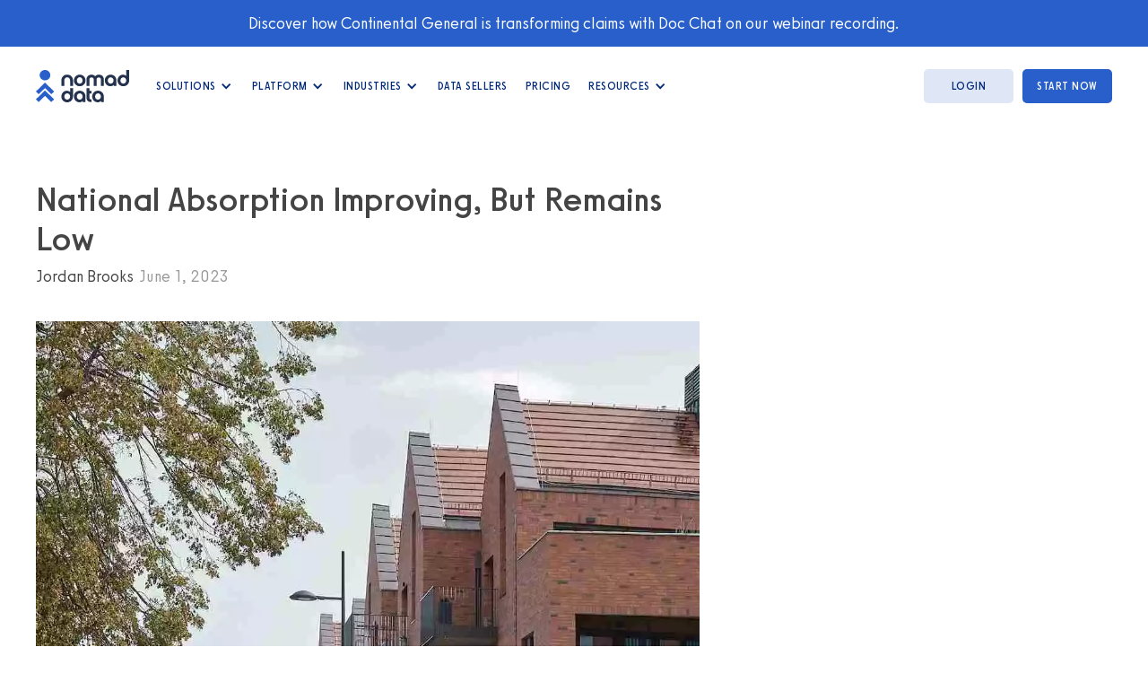

--- FILE ---
content_type: text/html
request_url: https://www.nomad-data.com/dfd-news/National-Absorption-Improving-But-Remains-Low-d4ba0
body_size: 8239
content:
<!DOCTYPE html><!-- Last Published: Fri Jan 16 2026 21:08:03 GMT+0000 (Coordinated Universal Time) --><html data-wf-domain="www.nomad-data.com" data-wf-page="6491ba3599b66cf2879fcb4a" data-wf-site="60b79cb8dcca8ad97d2ba9ab" lang="en" data-wf-collection="6491ba3599b66cf2879fcb42" data-wf-item-slug="National-Absorption-Improving-But-Remains-Low-d4ba0"><head><meta charset="utf-8"/><title>Nomad Data</title><meta content="width=device-width, initial-scale=1" name="viewport"/><link href="https://cdn.prod.website-files.com/60b79cb8dcca8ad97d2ba9ab/css/nomad-data-1d240f-e94d5319b41daf6661539.webflow.shared.19fda3cd0.min.css" rel="stylesheet" type="text/css" integrity="sha384-Gf2jzQ7UYxgmLT0CnK/yVTYKArkxTfNX5xho4hGUFGCHOGEEJ7UFD72G55iaJbt1" crossorigin="anonymous"/><link href="https://fonts.googleapis.com" rel="preconnect"/><link href="https://fonts.gstatic.com" rel="preconnect" crossorigin="anonymous"/><script src="https://ajax.googleapis.com/ajax/libs/webfont/1.6.26/webfont.js" type="text/javascript"></script><script type="text/javascript">WebFont.load({  google: {    families: ["Open Sans:300,300italic,400,400italic,600,600italic,700,700italic,800,800italic"]  }});</script><script type="text/javascript">!function(o,c){var n=c.documentElement,t=" w-mod-";n.className+=t+"js",("ontouchstart"in o||o.DocumentTouch&&c instanceof DocumentTouch)&&(n.className+=t+"touch")}(window,document);</script><link href="https://cdn.prod.website-files.com/60b79cb8dcca8ad97d2ba9ab/60b79cb8dcca8a4fe42baa5c_favicon-32x32.png" rel="shortcut icon" type="image/x-icon"/><link href="https://cdn.prod.website-files.com/60b79cb8dcca8ad97d2ba9ab/60b79cb8dcca8aa4892baa5d_Nomad-Data-touch-icon.png" rel="apple-touch-icon"/><link href="https://www.nomad-data.com/dfd-news/National-Absorption-Improving-But-Remains-Low-d4ba0" rel="canonical"/><!-- Google Tag Manager -->
<script async>(function(w,d,s,l,i){w[l]=w[l]||[];w[l].push({'gtm.start':
new Date().getTime(),event:'gtm.js'});var f=d.getElementsByTagName(s)[0],
j=d.createElement(s),dl=l!='dataLayer'?'&l='+l:'';j.async=true;j.src=
'https://www.googletagmanager.com/gtm.js?id='+i+dl;f.parentNode.insertBefore(j,f);
})(window,document,'script','dataLayer','GTM-PSQM8BK');</script>
<!-- End Google Tag Manager -->

<script src="https://api.consentpro.com/v1/cdn/runtime/60b79cb8dcca8ad97d2ba9ab/8294563da0ef367d.js" type="text/javascript" finsweet="consentpro" async=""></script></head><body><div class="w-embed w-iframe"><!-- Google Tag Manager (noscript) -->
<noscript><iframe src="https://www.googletagmanager.com/ns.html?id=GTM-PSQM8BK"
height="0" width="0" style="display:none;visibility:hidden"></iframe></noscript>
<!-- End Google Tag Manager (noscript) --></div><div data-collapse="medium" data-animation="default" data-duration="400" data-easing="ease" data-easing2="ease" role="banner" class="navbar-wrapper w-nav"><div class="banner-wrapper"><div class="banner-text-wrapper"><div class="banner-text"><a href="https://landing.nomad-data.com/cg-webinar-recording" class="banner-text">Discover how Continental General is transforming claims with Doc Chat on our webinar recording.<br/></a></div></div></div><div class="navbar"><div class="nav-container w-container"><div class="div-nav-logo"><a href="/" class="brand-2 w-nav-brand"><img src="https://cdn.prod.website-files.com/60b79cb8dcca8ad97d2ba9ab/60b79cb8dcca8a0fc52ba9cc_nomad-data-logo.svg" loading="eager" width="104" height="36" alt="" class="image"/></a><nav role="navigation" class="nav-menu w-nav-menu"><div data-hover="false" data-delay="0" class="navlink-drop w-dropdown"><div class="navlink-dropdown w-dropdown-toggle"><div class="icon w-icon-dropdown-toggle"></div><div class="text-block-9">Solutions</div></div><nav class="dropdown-list-solutions-2 mobile w-dropdown-list"><div class="div-mega-nav-platform"><div class="div-mega-nav-title"><div class="h6 mega-nav-title">Solutions</div></div><a href="/unlock" class="dropdown-solutions-menu-bottom mobile w-inline-block"><div class="dropdown-solutions-icon-box w-container"><img src="https://cdn.prod.website-files.com/60b79cb8dcca8ad97d2ba9ab/67537761cff0ac4cd5892de6_Mega-icon-Unlock-Small.svg" alt="" width="40" height="40" class="image-meganav-solutions"/></div><div class="dropdown-solutions-text-box w-container"><div class="dropdown-solutions-page-name">Unlock</div><div class="dropdown-solutions-page-description">Unlock the data hidden in your documents to query &amp; extract valuable insights.</div></div></a><a href="/organize" class="dropdown-solutions-menu-middle mobile w-inline-block"><div class="dropdown-solutions-icon-box w-container"><img src="https://cdn.prod.website-files.com/60b79cb8dcca8ad97d2ba9ab/67537742595a16591cffb423_Mega-icon-Organize-Small.svg" loading="lazy" width="40" height="40" alt="" class="image-meganav-solutions"/></div><div class="dropdown-solutions-text-box w-container"><div class="dropdown-solutions-page-name">Organize</div><div class="dropdown-solutions-page-description">Organize all of your datasets &amp; providers to centralize knowledge for your entire organization.</div></div></a><a href="/find" class="dropdown-solutions-menu-top mobile w-inline-block"><div class="dropdown-solutions-icon-box w-container"><img src="https://cdn.prod.website-files.com/60b79cb8dcca8ad97d2ba9ab/6753770ca786b9750cbd0ce3_Mega-icon-Find-Small.svg" alt="" width="40" height="40" class="image-meganav-solutions"/></div><div class="dropdown-solutions-text-box inline w-container"><div class="dropdown-solutions-page-name">Find</div><div class="dropdown-solutions-page-description">Find data on the world’s largest market of 4,600 providers and uncover data you already own or create.</div></div></a></div></nav></div><div data-hover="false" data-delay="0" class="navlink-drop w-dropdown"><div class="navlink-dropdown w-dropdown-toggle"><div class="icon w-icon-dropdown-toggle"></div><div class="text-block-9">Platform</div></div><nav class="dropdown-list-platform mobile w-dropdown-list"><div class="w-layout-grid dropdown-list-platform-grid"><div class="div-mega-nav-platform"><div class="div-mega-nav-title"><div class="h6 mega-nav-title">Unlock Document Insights</div></div><a href="/doc-chat" class="dropdown-solutions-menu-middle mobile w-inline-block"><div class="dropdown-solutions-icon-box w-container"><img src="https://cdn.prod.website-files.com/60b79cb8dcca8ad97d2ba9ab/675b0e85bfa3d381185dfb19_Mega-icon-Doc-Chat-Small.svg" alt="" width="40" height="40" class="image-meganav-solutions"/></div><div class="dropdown-solutions-text-box w-container"><div class="dropdown-solutions-page-name">Doc Chat</div><div class="dropdown-solutions-page-description">Extract insights from unstructured text across thousands of documents in minutes</div></div></a><div class="div-mega-nav-title"><div class="h6 mega-nav-title">Organize &amp; Discover Data</div></div><a href="/data-relationship-manager" class="dropdown-solutions-menu-top mobile w-inline-block"><div class="dropdown-solutions-icon-box w-container"><img src="https://cdn.prod.website-files.com/60b79cb8dcca8ad97d2ba9ab/675397af0fd2f454e666f948_Mega-icon-Location-Small.svg" loading="lazy" width="40" height="40" alt="" class="image-meganav-solutions"/></div><div class="dropdown-solutions-text-box w-container"><div class="dropdown-solutions-page-name">Data Relationship Manager</div><div class="dropdown-solutions-page-description">Track all interactions and relationships around data, just like a CRM.</div></div></a><a href="/connect" class="dropdown-solutions-menu-bottom mobile w-inline-block"><div class="dropdown-solutions-icon-box w-container"><img src="https://cdn.prod.website-files.com/60b79cb8dcca8ad97d2ba9ab/675397af91eab27b21def315_Mega-icon-Connect-Small.svg" alt="" width="40" height="40" class="image-meganav-solutions"/></div><div class="dropdown-solutions-text-box w-container"><div class="dropdown-solutions-page-name">Connect</div><div class="dropdown-solutions-page-description">Bring the entire world of external data to your fingertips in hours</div></div></a></div><div id="w-node-ba33a685-1005-a176-234e-8bea294e4249-b0012834" class="div-mega-nav-platform"><div class="div-mega-nav-title"><div class="h6 mega-nav-title">Popular Features</div></div><a href="/data-relationship-manager#DRM-Super-Feature" class="dropdown-features-menu-top mobile w-inline-block"><img src="https://cdn.prod.website-files.com/60b79cb8dcca8ad97d2ba9ab/64fb75262f5b98aac3461d21_Feature-Dropdown-1.svg" alt="" width="41" height="40" class="image-meganav-features"/><div class="dropdown-features-page-name">AI-powered Search</div></a><a href="/data-relationship-manager#DRM-Features" class="dropdown-features-menu-middle mobile w-inline-block"><img src="https://cdn.prod.website-files.com/60b79cb8dcca8ad97d2ba9ab/64fb75265b8bcb60756d1da0_Feature-Dropdown-2.svg" alt="" width="41" height="47" class="image-meganav-features"/><div class="dropdown-features-page-name">Data Spend Audit</div></a><a href="/data-relationship-manager#DRM-Super-Feature" class="dropdown-features-menu-middle mobile w-inline-block"><img src="https://cdn.prod.website-files.com/60b79cb8dcca8ad97d2ba9ab/64fb7526cbb0fee35509162e_Feature-Dropdown-3.svg" alt="" width="42" height="42" class="image-meganav-features"/><div class="dropdown-features-page-name">Intelligent Data Request Routing</div></a><a href="/pricing" class="dropdown-features-menu-bottom mobile w-inline-block"><div class="dropdown-features-page-name">See all features</div><img src="https://cdn.prod.website-files.com/60b79cb8dcca8ad97d2ba9ab/64f807a333710fc114deb3eb_long-arrow-right.svg" alt="" width="19" height="12"/></a></div></div></nav></div><div data-hover="false" data-delay="0" class="navlink-drop w-dropdown"><div class="navlink-dropdown w-dropdown-toggle"><div class="icon w-icon-dropdown-toggle"></div><div class="text-block-9">Industries</div></div><nav class="dropdown-list-industries-new mobile w-dropdown-list"><div class="w-layout-grid dropdown-list-industries-grid"><div id="w-node-_012aa424-6c5f-8854-cbc1-0a1d8239fb9f-b0012834" class="div-mega-nav-industries"><div class="div-mega-nav-title"><div class="h6 mega-nav-title">Consulting &amp; Advisory</div></div><a href="/consulting" class="dropdown-features-menu-top mobile industries w-inline-block"><img src="https://cdn.prod.website-files.com/60b79cb8dcca8ad97d2ba9ab/67fe8355ae3a135d22e62f58_Mega-icon-Consultants-Small.svg" alt="" width="41" height="40" class="image-meganav-features"/><div class="dropdown-features-page-name">Overview</div></a><div class="div-mega-nav-title"><div class="h6 mega-nav-title">Corporate</div></div><a href="/corporate" class="dropdown-features-menu-middle mobile industries w-inline-block"><img src="https://cdn.prod.website-files.com/60b79cb8dcca8ad97d2ba9ab/67fe83551ba7d59551000e95_Mega-icon-Corporate-Small.svg" alt="" width="41" height="47" class="image-meganav-features"/><div class="dropdown-features-page-name">Overview</div></a><a href="/insurance" class="dropdown-features-menu-middle mobile industries w-inline-block"><img src="https://cdn.prod.website-files.com/60b79cb8dcca8ad97d2ba9ab/67fe83552e90466fc0791693_Mega-icon-Insurance-Small.svg" alt="" width="42" height="42" class="image-meganav-features"/><div class="dropdown-features-page-name">Insurance</div></a></div><div id="w-node-_411a6c5c-54ff-5f1f-4e7d-9acebf23c634-b0012834" class="div-mega-nav-industries"><div class="div-mega-nav-title"><div class="h6 mega-nav-title">Asset Management</div></div><a href="/asset-management" class="dropdown-features-menu-top mobile industries w-inline-block"><img src="https://cdn.prod.website-files.com/60b79cb8dcca8ad97d2ba9ab/67fe8355b2578d3dc3f12e57_Mega-icon-Asset-Mgmt-Small.svg" alt="" width="41" height="40" class="image-meganav-features"/><div class="dropdown-features-page-name">Overview</div></a><a href="/hedge-funds" class="dropdown-features-menu-middle mobile industries w-inline-block"><img src="https://cdn.prod.website-files.com/60b79cb8dcca8ad97d2ba9ab/67fe8355f7463754545380af_Mega-icon-Hedge-Small.svg" alt="" width="41" height="47" class="image-meganav-features"/><div class="dropdown-features-page-name">Hedge Funds</div></a><a href="/private-equity" class="dropdown-features-menu-middle mobile industries w-inline-block"><img src="https://cdn.prod.website-files.com/60b79cb8dcca8ad97d2ba9ab/67fe835523f78023a2e6d488_Mega-icon-PE-Small.svg" alt="" width="42" height="42" class="image-meganav-features"/><div class="dropdown-features-page-name">Private Equity</div></a></div></div></nav></div><a href="/data-sellers" class="navlink w-nav-link">data Sellers</a><a href="/pricing" class="navlink w-nav-link">Pricing</a><div data-hover="false" data-delay="0" class="navlink-drop w-dropdown"><div class="navlink-dropdown w-dropdown-toggle"><div class="icon w-icon-dropdown-toggle"></div><div class="text-block-9">Resources</div></div><nav class="dropdown-list-resources w-dropdown-list"><a href="/whats-new" class="dropdown-link-resources-top mobile w-dropdown-link">What&#x27;s New</a><a href="/blog" class="dropdown-link-resources-bottom mobile w-dropdown-link">Blog</a></nav></div><div class="div-nav-ctas-mobile"><a href="/pricing" class="navbuttonprimary-mobile w-button">start now</a><a href="https://app.nomad-data.com/login" class="navbuttonsecondary w-button">login</a></div></nav></div><div class="div-nav-ctas"><a href="https://app.nomad-data.com/login" class="navbuttonsecondary w-button">login</a><a href="/pricing" class="navbuttonprimary w-button">start now</a></div><div class="menu-button-2 w-nav-button"><div class="icon-3 w-icon-nav-menu"></div></div><div class="div-nav-bg"></div></div></div></div><div class="main-content"><div class="w-layout-grid grid-collection-post"><div><h1 class="heading-3-blog-title">National Absorption Improving, But Remains Low</h1><div class="collection-item-div-author"><div class="blog-author">Jordan Brooks</div><div class="blog-date">June 1, 2023</div></div><img src="https://cdn.prod.website-files.com/60b79cb8dcca8a49142ba9c4/65831167fb86d47c3d689fce_photo-1664833189338-f26738a0656d.webp" loading="lazy" alt="" sizes="(max-width: 479px) 100vw, (max-width: 767px) 95vw, 92vw" srcset="https://cdn.prod.website-files.com/60b79cb8dcca8a49142ba9c4/65831167fb86d47c3d689fce_photo-1664833189338-f26738a0656d-p-500.webp 500w, https://cdn.prod.website-files.com/60b79cb8dcca8a49142ba9c4/65831167fb86d47c3d689fce_photo-1664833189338-f26738a0656d.webp 1080w" class="blog-post-img"/><div class="rich-text-block w-richtext">Among myriad uncertainties currently facing the multifamily industry, one certainty is that new supply is going to be very high once again this year. Given that reality, apartment demand is going to play a pivotal role in determining how performance metrics such as occupancy and rent growth shake out this year. All numbers will refer to conventional properties of at least fifty units.<br><br><h3>Three Straight Months of Improvement</h3>May marked the third consecutive month in which national net absorbed units improved over the previous month. In March, just over 13,000 net absorbed units nationally was the first substantive improvement after six of the previous seven months had suffered a net loss of leased units.  April then followed with another 19,000 net absorbed units before May net absorption topped 27,000 units.<br><br>One feature of this year has been the emergence of more typical seasonality. A distinctive feature of the 2020 through 2022 period was a lack of traditional seasonality for apartment demand as well as for rent growth. So far in 2023, apartment demand has ramped up in the spring period – an encouraging indication that the summer months may continue to remain around the May number.<br>It is worth noting that in 2018, and 2019 the monthly net absorption total for May was the high point of the year. June through September in each of those years remained above the winter lows but did not surpass the May peak. In 2017, June was the peak with robust demand from March through September. Although the last three months of this year have shown improvement on the demand front, 2023 remains well below any recent year in terms of net absorbed units through May.  Approximately 74,000 net absorbed units in the first five months of 2020, and about 79,000 net units in the same portion of 2022 represent the recent low water marks. This year, national net absorption stood at 58,000 units at the end of May.<br><br><img src="https://cdn.prod.website-files.com/60b79cb8dcca8a49142ba9c4/64c289546a54c182ebfb06c1_36-episode-takeaways-300x145.jpeg" alt="Image"><br><br><h3>Looking Ahead</h3>2022 was a very unusual year in that net absorption through May was higher than the annual total ended up being. This was thanks to a monthly net loss of leased units for the last five months of the year. In November, the losses peaked with national net absorption negative by more than 21,000 units.<br><br>Inflation, rising interest rates, the fumes of various stimulus payments and pandemic-related benefits running down, the massive rent growth of the 2021 and early 2022, and the explosion of realized demand in 2021 conspired with other factors to weigh down apartment demand last fall and winter. The loss of roughly 60,000 net leased units in the final five months of the year completely changed the profile of 2022 annual performance.<br><br>Much uncertainty remains from a macro perspective in the back half of 2023. Will the Federal Reserve decide to pause their rate hikes during their summer meeting? It is looking increasingly possible, but there is not yet a firm answer. Unemployment has started to creep up, with the latest national figure at 3.7% after March and April had been 3.5% and 3.4% respectively.<br><br>What has allowed the rent growth of the last few years to be mostly absorbed by residents, along with sustaining consumer spending more broadly, has been the tight labor market. Debt-fueled spending has increased since 2021 as individuals have relied more on credit cards to fill in the gaps, but that is somewhat sustainable as long as unemployment remains low. If unemployment continues to rise in the back half of the year – that is another risk factor for multifamily demand.<br><br>Another issue is the upcoming return of student loan payments. The average balance is somewhere around $33,000, but more than four million borrowers owe at least $75,000. The absence of monthly student loan payments for the last three years has undoubtedly allowed for the rent growth that has occurred to be absorbed by residents. With payments likely to resume around August or September, this shift will occur right along with the seasonal downtrend in demand that is typical for the fourth quarter.<br><br><h3>Takeaways</h3>As it stands today, the multifamily industry is facing a bit of a mixed bag from a demand perspective. The good news is that net absorption has improved throughout the spring. The other side of that coin is that even with the improvement, demand has been lower so far this year than in any recent year.<br><br>Looking ahead through the rest of 2023, positive indications come from a labor market that has remained fairly tight and the possibility of a rate hike pause this summer as inflation continues its downward trend. However, even the labor picture is complicated. Many of the layoffs that have occurred have been in the tech, finance, and business services sectors. These have tended to be well-paying office jobs – the type of jobs that provide demand for incoming new Class A multifamily units.<br><br>Aside from what happens with the interplay between Fed policy to rein in inflation and effects in the employment picture, the resumption of student loan payments likely will have a role to play in apartment demand in the fall and winter months. Residents adding a couple hundred dollars per month to their bills after already experiencing a similar increase in expenses from rent in recent years could be forced to alter their leasing behavior.<br><br>With plenty of unknowns on the demand side, what is certain is that 2023 is going to be a big year for new supply.</div><div class="html-embed w-embed w-script"><!--HubSpot Call-to-Action Code --><span class="hs-cta-wrapper" id="hs-cta-wrapper-0d12eb55-e331-410a-95bb-c25c9240bc50"><span class="hs-cta-node hs-cta-0d12eb55-e331-410a-95bb-c25c9240bc50" id="hs-cta-0d12eb55-e331-410a-95bb-c25c9240bc50"><!--[if lte IE 8]><div id="hs-cta-ie-element"></div><![endif]--><a href="https://cta-redirect.hubspot.com/cta/redirect/9384200/0d12eb55-e331-410a-95bb-c25c9240bc50" target="_blank" rel="noopener"><img class="hs-cta-img" id="hs-cta-img-0d12eb55-e331-410a-95bb-c25c9240bc50" style="border-width:0px;" src="https://no-cache.hubspot.com/cta/default/9384200/0d12eb55-e331-410a-95bb-c25c9240bc50.png"  alt="Learn More"/></a></span><script charset="utf-8" src="https://js.hscta.net/cta/current.js"></script><script type="text/javascript"> hbspt.cta.load(9384200, '0d12eb55-e331-410a-95bb-c25c9240bc50', {"region":"na1"}); </script></span><!-- end HubSpot Call-to-Action Code --></div></div></div></div><footer id="footer" class="footer"><div class="container-footer w-container"><div id="w-node-dfb52788-2166-ee77-354b-2a0b2130103a-611f19f8" class="footer---div-logo-left"><a href="#" class="footer-logo-link"><img src="https://cdn.prod.website-files.com/60b79cb8dcca8ad97d2ba9ab/60b79cb8dcca8a37d32ba9f1_logo-footer.svg" width="300" height="103" loading="lazy" alt="" class="footer-image"/></a><a href="https://www.linkedin.com/company/nomad-data/" target="_blank" class="link-block-11 w-inline-block"><img src="https://cdn.prod.website-files.com/60b79cb8dcca8ad97d2ba9ab/60b79cb8dcca8ac23a2baa08_linkedin.svg" loading="lazy" width="44" height="44" alt=""/></a></div><div id="w-node-_6ccf956b-7ffe-32d5-e4d7-e8ed9e536798-611f19f8" class="footer---div-soc-mobile"><div class="footer-div-soc-logos"><img src="https://cdn.prod.website-files.com/60b79cb8dcca8ad97d2ba9ab/669e9e8f1d57fd9e218fd695_SOC2_Logo.png" loading="lazy" width="100" height="100" alt="" class="img-soc"/><img src="https://cdn.prod.website-files.com/60b79cb8dcca8ad97d2ba9ab/695d5f824be360de30edd037_HIPAA%20Compliance.webp" loading="lazy" width="100" height="100" alt="" class="image-40"/></div><a href="/contact" class="cta-blue alt-footer w-button">Contact Us</a></div><div id="w-node-_09a48abd-8f92-31d3-6510-7693611f1a09-611f19f8" class="footer---column"><h2 class="footer-heading">Products</h2><ul role="list" class="footer-list w-list-unstyled"><li class="footer----list-item"><a href="/pricing" class="footer-link">Pricing</a></li><li class="footer----list-item"><a href="/doc-chat" class="footer-link">Doc Chat</a><a href="/data-relationship-manager" class="footer-link">Data Relationship <br/>Manager</a></li><li class="footer----list-item"><a href="/connect" class="footer-link">Connect</a></li></ul></div><div id="w-node-_09a48abd-8f92-31d3-6510-7693611f1a23-611f19f8" class="footer---column"><h2 class="footer-heading">Solutions</h2><ul role="list" class="footer-list w-list-unstyled"><li class="footer----list-item"><a href="/unlock" class="footer-link">Unlock</a></li><li class="footer----list-item"><a href="/organize" class="footer-link">Organize</a></li><li class="footer----list-item"><a href="/find" class="footer-link">Find</a></li></ul></div><div id="w-node-_09a48abd-8f92-31d3-6510-7693611f1a16-611f19f8" class="footer---column"><h2 class="footer-heading">Company</h2><ul role="list" class="footer-list w-list-unstyled"><li class="footer----list-item"><a href="/about-us" class="footer-link">About Us</a></li><li class="footer----list-item"><a href="/blog" class="footer-link">Blog</a></li><li class="list-item-8"><a href="/careers" class="footer-link">Careers</a></li><li class="list-item-9"><a href="/investors" class="footer-link">Investors</a></li><li class="list-item-10"><a href="/privacy" class="footer-link">Privacy</a></li><li class="list-item-10"><a href="/compliance" class="footer-link">Trust &amp; Compliance</a></li></ul></div><div id="w-node-_019d3319-4994-2858-c136-b5c58906591a-611f19f8" class="footer---div-soc"><img src="https://cdn.prod.website-files.com/60b79cb8dcca8ad97d2ba9ab/669e9e8f1d57fd9e218fd695_SOC2_Logo.png" loading="lazy" width="100" height="100" alt="" class="img-soc"/><img src="https://cdn.prod.website-files.com/60b79cb8dcca8ad97d2ba9ab/695d5f824be360de30edd037_HIPAA%20Compliance.webp" loading="lazy" width="100" height="100" alt=""/><a href="/contact" class="cta-blue alt-footer w-button">Contact Us</a></div><div id="w-node-_1b05b1d6-2b63-4bc3-7ee2-70339a7a4f92-611f19f8" class="div-footer-copyright"><div class="text-block-19">Copyright © 2026 Nomad Data<a href="/doc-chats-list" class="use-case-list-link">. </a>All rights reserved<a href="/data-use-cases-list" class="use-case-list-link">.</a></div></div></div></footer><script src="https://d3e54v103j8qbb.cloudfront.net/js/jquery-3.5.1.min.dc5e7f18c8.js?site=60b79cb8dcca8ad97d2ba9ab" type="text/javascript" integrity="sha256-9/aliU8dGd2tb6OSsuzixeV4y/faTqgFtohetphbbj0=" crossorigin="anonymous"></script><script src="https://cdn.prod.website-files.com/60b79cb8dcca8ad97d2ba9ab/js/webflow.schunk.36b8fb49256177c8.js" type="text/javascript" integrity="sha384-4abIlA5/v7XaW1HMXKBgnUuhnjBYJ/Z9C1OSg4OhmVw9O3QeHJ/qJqFBERCDPv7G" crossorigin="anonymous"></script><script src="https://cdn.prod.website-files.com/60b79cb8dcca8ad97d2ba9ab/js/webflow.schunk.2c41036590522c76.js" type="text/javascript" integrity="sha384-y/XgH5YuFb0MQdREV/tUgbmPdlBs6Q+9KrpPy8uWbHXiwJ4LG6QaqAjdJjksh6+4" crossorigin="anonymous"></script><script src="https://cdn.prod.website-files.com/60b79cb8dcca8ad97d2ba9ab/js/webflow.45be3e6f.380f47983cc4bea4.js" type="text/javascript" integrity="sha384-i6HvLrSemI12iD4Vysh/Aj/9N5RN5EzU3B8aGtypENfUTvn1NIYVA8kfjyngqzjA" crossorigin="anonymous"></script><!-- Start of HubSpot Embed Code -->
<script async type="text/javascript" id="hs-script-loader" src="//js.hs-scripts.com/9384200.js"></script>
<!-- End of HubSpot Embed Code -->

<script id="jetboost-script" type="text/javascript" defer> window.JETBOOST_SITE_ID = "cldcb0qwk02720nx13r0sgqui"; (function(d) { var s = d.createElement("script"); s.src = "https://cdn.jetboost.io/jetboost.js"; s.async = 1; d.getElementsByTagName("head")[0].appendChild(s); })(document); </script></body></html>

--- FILE ---
content_type: image/svg+xml
request_url: https://cdn.prod.website-files.com/60b79cb8dcca8ad97d2ba9ab/67fe8355f7463754545380af_Mega-icon-Hedge-Small.svg
body_size: -173
content:
<svg width="40" height="41" viewBox="0 0 40 41" fill="none" xmlns="http://www.w3.org/2000/svg">
<path d="M12 15H7V32H12V15Z" fill="white" stroke="#285FCB" stroke-width="2"/>
<path d="M22 15H17V32H22V15Z" fill="white" stroke="#285FCB" stroke-width="2"/>
<path d="M32 15H27V32H32V15Z" fill="white" stroke="#285FCB" stroke-width="2"/>
<path d="M13 16H6V12H13V16Z" fill="white" stroke="#285FCB" stroke-width="2"/>
<path d="M13 36H6V32H13V36Z" fill="white" stroke="#285FCB" stroke-width="2"/>
<path d="M23 16H16V12H23V16Z" fill="white" stroke="#285FCB" stroke-width="2"/>
<path d="M23 36H16V32H23V36Z" fill="white" stroke="#285FCB" stroke-width="2"/>
<path d="M33 16H26V12H33V16Z" fill="white" stroke="#285FCB" stroke-width="2"/>
<path d="M33 36H26V32H33V36Z" fill="white" stroke="#285FCB" stroke-width="2"/>
<path fill-rule="evenodd" clip-rule="evenodd" d="M19.4902 2L38 8.42203V12H1V8.42277L19.4902 2Z" fill="#F3CEB9" stroke="#285FCB" stroke-width="2"/>
<path d="M38 36H1V40H38V36Z" fill="#F3CEB9" stroke="#285FCB" stroke-width="2"/>
</svg>


--- FILE ---
content_type: image/svg+xml
request_url: https://cdn.prod.website-files.com/60b79cb8dcca8ad97d2ba9ab/67fe835523f78023a2e6d488_Mega-icon-PE-Small.svg
body_size: -190
content:
<svg width="40" height="41" viewBox="0 0 40 41" fill="none" xmlns="http://www.w3.org/2000/svg">
<path d="M19.5842 35.3484L13.2222 38.2567V22.1467H26.7777V38.2567L20.4157 35.3484L19.9999 35.1583L19.5842 35.3484Z" fill="#F3CDB8" stroke="#285FCB" stroke-width="2"/>
<circle cx="20" cy="14.4067" r="13" fill="white" stroke="#285FCB" stroke-width="2"/>
<circle cx="19.9994" cy="14.4069" r="7.81482" fill="#F3CDB8" stroke="#285FCB" stroke-width="2"/>
</svg>


--- FILE ---
content_type: image/svg+xml
request_url: https://cdn.prod.website-files.com/60b79cb8dcca8ad97d2ba9ab/60b79cb8dcca8a37d32ba9f1_logo-footer.svg
body_size: 696
content:
<?xml version="1.0" encoding="utf-8"?>
<!-- Generator: Adobe Illustrator 25.2.3, SVG Export Plug-In . SVG Version: 6.00 Build 0)  -->
<svg version="1.1" id="Layer_1" xmlns="http://www.w3.org/2000/svg" xmlns:xlink="http://www.w3.org/1999/xlink" x="0px" y="0px"
	 viewBox="0 0 174 60" style="enable-background:new 0 0 174 60;" xml:space="preserve">
<style type="text/css">
	.st0{fill:#FFFFFF;}
	.st1{fill:#285FCB;}
</style>
<path class="st0" d="M92.7,19.5c0,6.2-4.9,10.7-10.9,10.7c-6,0-10.8-4.6-10.8-10.7S75.8,8.6,81.8,8.6C87.8,8.6,92.7,13.3,92.7,19.5z
	 M87.1,19.5c0-3.5-2.4-6-5.3-6s-5.3,2.5-5.3,6c0,3.5,2.4,5.9,5.3,5.9S87.1,23,87.1,19.5z M126.8,29.7h-5.4v-12c0-1.2-0.4-3.9-4-3.9
	c-2.4,0-4.1,1.6-4.1,3.9v12h-5.4v-12c0-1.2-0.4-3.9-3.9-3.9c-2.4,0-4.1,1.6-4.1,3.9v12h-5.4V17.8c0-5.3,3.7-9.2,9.5-9.2
	c2.9,0,5.2,1.1,6.7,2.9c1.6-1.8,4-2.9,6.7-2.9c5.9,0,9.4,3.8,9.4,9.2L126.8,29.7L126.8,29.7z M150.4,29.7h-5.2v-2.1
	c-1.6,1.7-3.9,2.6-6.5,2.6c-5.6,0-10.1-4.8-10.1-10.7c0-6,4.5-10.8,10.9-10.8s10.8,4.9,10.8,10.8L150.4,29.7L150.4,29.7z
	 M139.5,13.6c-3,0-5.4,2.5-5.4,5.9c0,3.3,2.4,5.8,5.4,5.8c3,0,5.4-2.6,5.4-5.8C145,16.2,142.5,13.6,139.5,13.6z M174,19.5
	c0,6-4.5,10.7-10.8,10.7c-6.4,0-10.9-4.8-10.9-10.7c0-5.9,4.6-10.7,10.1-10.7c2.5,0,4.6,0.8,6.2,2.4V0h5.4L174,19.5L174,19.5z
	 M163.2,13.6c-3,0-5.4,2.5-5.4,5.9c0,3.3,2.4,5.8,5.4,5.8c3,0,5.4-2.6,5.4-5.8C168.6,16.2,166.1,13.6,163.2,13.6z M63.8,23.6v6h5.4
	V19.4c0-0.4,0-0.8,0-1.1c-0.5-5.5-4.8-9.7-10.8-9.7c0,0,0,0,0,0c0,0,0,0,0,0c-6,0-10.3,4.2-10.8,9.7c0,0.4,0,0.7,0,1.1v10.3H53v-6
	l0-4.3c0-3.3,2.4-5.8,5.4-5.8c3,0,5.4,2.5,5.4,5.8L63.8,23.6z M92.7,59.5h-5.2v-2.1c-1.6,1.7-3.9,2.6-6.5,2.6
	c-5.6,0-10.1-4.8-10.1-10.7c0-6,4.5-10.8,10.9-10.8c6.4,0,10.8,4.9,10.8,10.8L92.7,59.5L92.7,59.5z M81.8,43.4c-3,0-5.4,2.5-5.4,5.9
	c0,3.3,2.4,5.8,5.4,5.8c3,0,5.4-2.6,5.4-5.8C87.2,46,84.8,43.4,81.8,43.4z M103.8,59.5c-6.2,0.6-9.5-3-9.5-8.6V33.7h5.4V39h3.8v4.7
	h-3.8v7.3c0,2.9,1.4,3.9,4,3.8V59.5z M126.8,59.5h-5.2v-2.1c-1.6,1.7-3.9,2.6-6.5,2.6c-5.6,0-10.1-4.8-10.1-10.7
	c0-6,4.5-10.8,10.9-10.8c6.4,0,10.8,4.9,10.8,10.8L126.8,59.5L126.8,59.5z M115.9,43.4c-3,0-5.4,2.5-5.4,5.9c0,3.3,2.4,5.8,5.4,5.8
	c3,0,5.4-2.6,5.4-5.8C121.3,46,118.9,43.4,115.9,43.4z M63.8,33.7v7.2c-1.6-1.6-3.7-2.4-6.2-2.4c-5.6,0-10.1,4.9-10.1,10.7
	c0,6,4.5,10.7,10.9,10.7c6.4,0,10.8-4.8,10.8-10.7V33.7H63.8z M58.5,55.1c-3,0-5.4-2.5-5.4-5.8c0-3.4,2.4-5.9,5.4-5.9
	c3,0,5.4,2.6,5.4,5.9C63.8,52.5,61.4,55.1,58.5,55.1z"/>
<path class="st1" d="M17,19.3c5.5,0,9.9-4.3,9.9-9.6C26.9,4.3,22.5,0,17,0c-5.5,0-9.9,4.3-9.9,9.6C7.1,14.9,11.5,19.3,17,19.3z
	 M28.8,45L17,33.5L5.2,45L0,39.9l17-16.6l17,16.6L28.8,45z M28.8,59.6L17,48.1L5.2,59.6L0,54.5L17,38l17,16.6L28.8,59.6z"/>
</svg>


--- FILE ---
content_type: image/svg+xml
request_url: https://cdn.prod.website-files.com/60b79cb8dcca8ad97d2ba9ab/60b79cb8dcca8a0fc52ba9cc_nomad-data-logo.svg
body_size: 1272
content:
<svg width="104" height="36" viewBox="0 0 104 36" fill="none" xmlns="http://www.w3.org/2000/svg">
<g clip-path="url(#clip0)">
<path d="M55.3984 11.6738C55.3984 15.3741 52.4647 18.1194 48.8954 18.1194C45.326 18.1194 42.4167 15.3502 42.4167 11.6738C42.4167 7.9974 45.326 5.18042 48.8954 5.18042C52.4647 5.18042 55.3984 7.9974 55.3984 11.6738ZM52.0491 11.6977C52.0491 9.57299 50.6311 8.06901 48.8709 8.06901C47.1107 8.06901 45.6927 9.54912 45.6927 11.6977C45.6927 13.7746 47.1107 15.2308 48.8709 15.2308C50.6311 15.2308 52.0491 13.7985 52.0491 11.6977Z" fill="#25324D"/>
<path d="M75.7631 17.8329H72.5116V10.6234C72.5116 9.93108 72.2671 8.28387 70.1402 8.28387C68.7222 8.28387 67.6954 9.23878 67.6954 10.6234V17.8329H64.4439V10.6234C64.4439 9.93108 64.2239 8.28387 62.0969 8.28387C60.6545 8.28387 59.6522 9.23878 59.6522 10.6234V17.8329H56.4006V10.695C56.4006 7.54382 58.6254 5.18042 62.0969 5.18042C63.8083 5.18042 65.2262 5.84885 66.1308 6.92313C67.0842 5.84885 68.5022 5.18042 70.1646 5.18042C73.7095 5.18042 75.7876 7.44832 75.7876 10.695V17.8329H75.7631Z" fill="#25324D"/>
<path d="M89.8694 17.8329H86.789V16.5438C85.8356 17.5703 84.4665 18.0955 82.9263 18.0955C79.577 18.0955 76.8633 15.2069 76.8633 11.6738C76.8633 8.09289 79.5525 5.18042 83.3663 5.18042C87.1802 5.18042 89.845 8.11676 89.845 11.6738V17.8329H89.8694ZM83.3908 8.1645C81.6061 8.1645 80.1393 9.66848 80.1393 11.7215C80.1393 13.6791 81.5817 15.2069 83.3908 15.2069C85.1755 15.2069 86.6423 13.6552 86.6423 11.7215C86.6423 9.7401 85.1755 8.1645 83.3908 8.1645Z" fill="#25324D"/>
<path d="M104 11.6737C104 15.2546 101.311 18.1194 97.5214 18.1194C93.6831 18.1194 91.0183 15.2308 91.0183 11.6737C91.0183 8.11671 93.7564 5.22812 97.0569 5.22812C98.5482 5.22812 99.795 5.6817 100.773 6.66048V0H104.024V11.6737H104ZM97.5214 8.16446C95.7367 8.16446 94.2698 9.66843 94.2698 11.7215C94.2698 13.679 95.7122 15.2069 97.5214 15.2069C99.306 15.2069 100.773 13.6552 100.773 11.7215C100.748 9.74005 99.306 8.16446 97.5214 8.16446Z" fill="#25324D"/>
<path d="M38.1628 14.1804V17.809H41.4143V11.626C41.4143 11.4111 41.4143 11.1724 41.3899 10.9576C41.0721 7.687 38.5051 5.15649 34.9357 5.15649C34.9357 5.15649 34.9357 5.15649 34.9113 5.15649C34.9113 5.15649 34.9113 5.15649 34.8868 5.15649C31.3175 5.15649 28.7505 7.687 28.4327 10.9576C28.4082 11.1724 28.4082 11.3873 28.4082 11.626V17.809H31.6597V14.1804L31.6842 11.6021C31.6842 9.64456 33.1266 8.14058 34.9113 8.11671C36.6959 8.11671 38.1383 9.62068 38.1383 11.6021L38.1628 14.1804Z" fill="#25324D"/>
<path d="M55.3985 35.7135H52.3181V34.4244C51.3646 35.4509 49.9955 35.9761 48.4553 35.9761C45.106 35.9761 42.3923 33.0876 42.3923 29.5544C42.3923 25.9735 45.0816 23.061 48.8954 23.061C52.7092 23.061 55.374 25.9974 55.374 29.5544V35.7135H55.3985ZM48.8954 26.0212C47.1107 26.0212 45.6439 27.5252 45.6439 29.5783C45.6439 31.5358 47.0863 33.0637 48.8954 33.0637C50.6801 33.0637 52.1469 31.512 52.1469 29.5783C52.1469 27.6207 50.7045 26.0212 48.8954 26.0212Z" fill="#25324D"/>
<path d="M62.0481 35.6897C58.332 36.0717 56.3762 33.8993 56.3762 30.5093V20.2202H59.6278V23.3714H61.9014V26.1884H59.6278V30.5571C59.6278 32.2759 60.4345 32.9205 62.0481 32.825V35.6897Z" fill="#25324D"/>
<path d="M75.7632 35.7135H72.6828V34.4244C71.7293 35.4509 70.3603 35.9761 68.8201 35.9761C65.4708 35.9761 62.7571 33.0876 62.7571 29.5544C62.7571 25.9735 65.4463 23.061 69.2601 23.061C73.074 23.061 75.7387 25.9974 75.7387 29.5544V35.7135H75.7632ZM69.2601 26.0212C67.4755 26.0212 66.0086 27.5252 66.0086 29.5783C66.0086 31.5358 67.451 33.0637 69.2601 33.0637C71.0448 33.0637 72.5117 31.512 72.5117 29.5783C72.5117 27.6207 71.0693 26.0212 69.2601 26.0212Z" fill="#25324D"/>
<path d="M38.1628 20.1963V24.5411C37.1849 23.5623 35.9625 23.1088 34.4468 23.1088C31.1219 23.1088 28.4082 26.0212 28.4082 29.5544C28.4082 33.1353 31.0974 36 34.9113 36C38.7251 36 41.3899 33.1114 41.3899 29.5544V20.1963H38.1628ZM34.9357 33.0637C33.151 33.0637 31.6842 31.5597 31.6842 29.5783C31.6842 27.5491 33.1266 26.0212 34.9357 26.0212C36.7204 26.0212 38.1872 27.5968 38.1872 29.5783C38.1628 31.5119 36.7204 33.0637 34.9357 33.0637Z" fill="#25324D"/>
<path d="M10.1702 11.5544C13.4377 11.5544 16.0865 8.96784 16.0865 5.77719C16.0865 2.58654 13.4377 0 10.1702 0C6.90273 0 4.25391 2.58654 4.25391 5.77719C4.25391 8.96784 6.90273 11.5544 10.1702 11.5544Z" fill="#285FCB"/>
<path d="M17.2111 27L10.1702 20.1246L3.12929 27L0 23.9681L10.1702 14.0371L20.3404 23.9681L17.2111 27Z" fill="#285FCB"/>
<path d="M17.2111 35.7375L10.1702 28.8622L3.12929 35.7375L0 32.7057L10.1702 22.7747L20.3404 32.7057L17.2111 35.7375Z" fill="#285FCB"/>
</g>
<defs>
<clipPath id="clip0">
<rect width="104" height="36" fill="white"/>
</clipPath>
</defs>
</svg>
